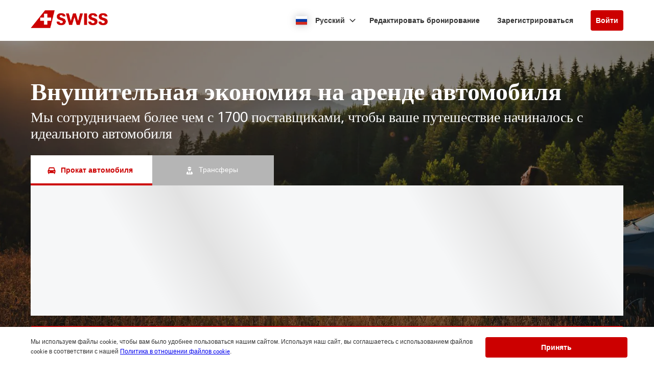

--- FILE ---
content_type: image/svg+xml
request_url: https://ajaxgeo.cartrawler.com/svg-assets/icons/solid/reliable.svg
body_size: 3273
content:
<svg xmlns="http://www.w3.org/2000/svg" width="20" height="20" viewBox="0 0 20 20">
  <path d="M6.85758052,4.85388433 C6.91344525,4.90020576 6.95890845,4.95779249 6.99099994,5.02288227 C7.02464735,5.09227736 7.04285454,5.16814067 7.04436771,5.24524798 C7.05707076,5.30686244 7.05707076,5.37042071 7.04436771,5.43203517 C7.03137868,5.49054577 7.00025093,5.54346294 6.95542143,5.58324385 L3.78893372,9.32788241 C3.74216262,9.38915041 3.68108164,9.4380152 3.61104115,9.47019646 C3.54051419,9.49933227 3.46498333,9.51443844 3.38867544,9.51466961 C3.32432781,9.52981911 3.25734125,9.52981911 3.19299362,9.51466961 C3.13236487,9.49402076 3.07534202,9.46400873 3.02399568,9.42572332 L2.19679524,8.73194231 C2.14046404,8.67906606 2.0951243,8.61559043 2.06337581,8.54515511 C2.02202547,8.4625882 2.003595,8.37043585 2.01000804,8.27831626 C1.99666399,8.21976946 1.99666399,8.15897049 2.01000804,8.10042369 C2.03486048,8.02853714 2.07773465,7.96422589 2.13453284,7.91363649 L5.26544203,4.21347108 C5.31831828,4.15713988 5.38179391,4.11180014 5.45222923,4.08005166 C5.52412073,4.044531 5.60330277,4.02625822 5.68348957,4.02668389 C5.74242068,4.0173614 5.80245102,4.0173614 5.86138214,4.02668389 C5.92238513,4.05046669 5.97938022,4.08346384 6.03038008,4.1245248 L6.85758052,4.85388433 Z M15.1562688,12.4232131 C15.2023432,12.3348916 15.2296009,12.237975 15.2363277,12.138585 C15.2367461,12.0583982 15.2184733,11.9792161 15.1829527,11.9073246 C15.1512042,11.8368893 15.1058645,11.7734137 15.0495333,11.7205374 L11.082529,8.3850518 L11.011372,8.3850518 L10.9402149,8.3850518 L10.9046364,8.35836791 L10.842374,8.35836791 L8.3251942,9.91492788 C8.24087868,9.96113908 8.15128121,9.99697807 8.05835535,10.0216634 C7.86555392,10.0691457 7.6641113,10.0691457 7.47130988,10.0216634 C7.38235349,9.99374916 7.29603665,9.95803184 7.21336565,9.91492788 L7.133314,9.85266548 L7.04436771,9.79040309 C7.00040907,9.76478843 6.96127481,9.73167482 6.92873754,9.69256217 L6.822002,9.55024812 C6.77286823,9.46627541 6.73404435,9.37668185 6.70637183,9.28340927 C6.69226079,9.18607714 6.69226079,9.08721865 6.70637183,8.98988653 C6.70370801,8.79946728 6.75290301,8.61191136 6.84868589,8.4473142 C6.93710123,8.28896022 7.0660302,8.15696151 7.22226028,8.06484518 L9.20576241,6.8195972 L9.20576241,6.8195972 C9.02149824,6.67562716 8.8139148,6.5643143 8.59203305,6.49049595 C8.36382095,6.40818025 8.12306664,6.36597113 7.88046278,6.36597113 C7.66909079,6.36597113 7.45901301,6.39895027 7.25783879,6.46381207 C7.06352728,6.52131332 6.87798756,6.60510545 6.70637183,6.71286166 L4.83849987,8.93651876 L4.83849987,8.93651876 C4.72225098,9.21842424 4.66474542,9.52108509 4.66950193,9.8259816 C4.67213649,10.4572984 4.95179176,11.0556306 5.43443997,11.4625932 L10.0151736,15.2517049 C10.0644006,15.2932417 10.1220626,15.3235901 10.1841715,15.3406512 C10.2427183,15.3539953 10.3035173,15.3539953 10.3620641,15.3406512 C10.4520483,15.3431647 10.5410791,15.3216745 10.6200083,15.2783888 C10.6968172,15.2370554 10.7636165,15.1793651 10.8156902,15.1093909 C10.8481173,15.0668308 10.8722554,15.0185546 10.8868472,14.9670768 C10.8953269,14.9140459 10.8953269,14.8600044 10.8868472,14.8069735 C10.8880968,14.7209917 10.8698508,14.6358441 10.8334794,14.5579239 C10.7931111,14.4881672 10.7420931,14.4251449 10.6822707,14.3711367 L10.4954835,14.2288227 C10.4640833,14.2025533 10.4396433,14.1689482 10.4243265,14.1309817 C10.416154,14.0928716 10.416154,14.0534618 10.4243265,14.0153516 C10.4193502,13.9859116 10.4193502,13.9558452 10.4243265,13.9264053 L10.4243265,13.837459 C10.4512704,13.8067895 10.4846883,13.7824856 10.5221674,13.766302 L10.6466922,13.766302 L10.7445331,13.766302 C10.7717362,13.7788976 10.7959815,13.7970815 10.8156902,13.8196697 L11.4116303,14.3177689 C11.4658092,14.3589293 11.5257484,14.3918958 11.5895228,14.4156099 C11.6481573,14.442855 11.7116889,14.4579816 11.77631,14.460083 C11.8439411,14.4592018 11.9106235,14.4440467 11.9719918,14.4156099 L12.1320952,14.3355582 C12.1944846,14.2840367 12.2459022,14.2205207 12.2833038,14.148771 C12.3186628,14.0736608 12.3368913,13.9916326 12.3366716,13.908616 C12.3370973,13.8284292 12.3188245,13.7492472 12.2833038,13.6773557 C12.2459022,13.605606 12.1944846,13.54209 12.1320952,13.4905685 L11.9275187,13.3126759 C11.8973822,13.2924726 11.8728924,13.2649216 11.8563617,13.2326243 C11.8521024,13.1941986 11.8521024,13.1554198 11.8563617,13.1169941 L11.8563617,13.0547317 C11.8533759,13.0370677 11.8533759,13.0190279 11.8563617,13.0013639 C11.883975,12.9615058 11.9168915,12.9255969 11.9542026,12.8946284 C12.0005782,12.8612253 12.0573464,12.8454564 12.1143059,12.8501553 L12.2032522,12.8501553 C12.2343314,12.8602541 12.2620283,12.8787187 12.2833038,12.903523 L12.8881386,13.4194115 L13.0571365,13.4994631 C13.121587,13.5136993 13.1883678,13.5136993 13.2528183,13.4994631 C13.3502504,13.4980234 13.4454966,13.4703713 13.5285518,13.4194115 C13.6128505,13.372427 13.6810403,13.3011376 13.7242336,13.214835 C13.7429888,13.1748373 13.7578808,13.1331397 13.7687068,13.0903102 C13.7729911,13.0489125 13.7729911,13.0071831 13.7687068,12.9657854 C13.7713913,12.8786076 13.7498379,12.7923941 13.7064444,12.7167358 C13.6722834,12.6453937 13.6238464,12.5818202 13.5641303,12.5299486 L13.3773431,12.3698453 C13.3451374,12.3521217 13.3200116,12.3238553 13.3061861,12.2897937 C13.2977997,12.248709 13.2977997,12.2063535 13.3061861,12.1652689 L13.3061861,12.1119011 C13.3023293,12.0943209 13.3023293,12.0761135 13.3061861,12.0585333 C13.3255145,12.0154892 13.3562794,11.9785714 13.3951324,11.9517978 C13.441508,11.9183947 13.4982762,11.9026257 13.5552357,11.9073246 L13.6530766,11.9073246 C13.6818883,11.9170544 13.7068258,11.9357575 13.7242336,11.9606924 L14.3201737,12.4765809 C14.3715201,12.5148663 14.4285429,12.5448783 14.4891717,12.5655271 C14.5539534,12.5763093 14.6200718,12.5763093 14.6848535,12.5655271 C14.7812598,12.5651685 14.8760461,12.5407075 14.960587,12.4943701 C15.0468208,12.4484006 15.1132584,12.3724719 15.1473742,12.280899 L15.1562688,12.4232131 Z M7.97830369,8.04705592 L10.9846881,6.19697321 C11.1524815,6.09017046 11.3353849,6.00921321 11.5272604,5.95681825 C11.7198903,5.89556844 11.9210808,5.86553999 12.1232005,5.86787196 C12.387962,5.86433689 12.6508532,5.9126847 12.8970332,6.01018602 C13.1451333,6.09661376 13.3745378,6.22942683 13.573025,6.40154967 L15.031744,8.80309933 C15.0648148,8.89843376 15.0886435,8.99672686 15.102901,9.09662207 C15.1120587,9.20613137 15.1120587,9.31621402 15.102901,9.42572332 C15.1073093,9.51164823 15.1073093,9.59774264 15.102901,9.68366754 C15.0931544,9.77044762 15.0783043,9.85657821 15.0584279,9.94161177 C15.0341356,10.0351655 15.004437,10.1272313 14.9694816,10.2173452 C14.9381255,10.3006629 14.8994301,10.3810304 14.8538514,10.4575002 L14.8538514,10.4575002 L14.7649052,10.5731304 L14.6937481,10.6887606 L11.0469505,7.62011376 C11.0239297,7.61197468 10.9988142,7.61197468 10.9757935,7.62011376 L10.8245848,7.62011376 C10.8045084,7.61261258 10.7823987,7.61261258 10.7623224,7.62011376 L7.93383055,9.33677704 L7.8537789,9.39014481 L7.5424669,9.39014481 L7.46241525,9.39014481 L7.40015285,9.39014481 L7.40015285,9.39014481 L7.40015285,9.39014481 L7.40015285,9.39014481 L7.40015285,9.32788241 L7.40015285,9.32788241 L7.40015285,8.80309933 L7.40015285,8.80309933 C7.418774,8.77201325 7.43958053,8.74228964 7.46241525,8.71415305 L7.34678508,8.58962825 L7.34678508,8.58962825 L7.40015285,8.58962825 L7.97830369,8.04705592 Z M17.9402875,8.36726254 C17.9656442,8.40832202 17.9837001,8.45346188 17.9936553,8.50068197 C18.0021149,8.55072989 18.0021149,8.60184272 17.9936553,8.65189065 C17.9964778,8.74473981 17.9750163,8.83671775 17.9313929,8.9187295 C17.8923303,8.99467604 17.8340662,9.0590732 17.7623949,9.1055167 L16.8462482,9.69256217 C16.8036881,9.72498928 16.7554119,9.74912739 16.7039341,9.7637192 C16.6538862,9.77217884 16.6027734,9.77217884 16.5527255,9.7637192 C16.4438763,9.77620077 16.3340312,9.75109331 16.2414135,9.69256217 C16.1658397,9.64212874 16.0996237,9.57892256 16.0457316,9.50577498 L13.5196572,5.38756203 C13.4883309,5.34432497 13.464294,5.29625124 13.4485002,5.24524798 C13.439309,5.1952641 13.439309,5.14402317 13.4485002,5.09403929 C13.4509985,5.00074838 13.4753719,4.90934815 13.5196572,4.82720044 C13.5680508,4.74469081 13.6350606,4.67463509 13.715339,4.62262399 L14.6581696,4.0622624 C14.6947628,4.03286546 14.737221,4.01163636 14.7826944,4 L14.9339031,4 C15.0262657,4.00153661 15.1172373,4.02276331 15.200742,4.0622624 C15.2795328,4.10545169 15.3443399,4.17025871 15.3875291,4.2490496 L17.9402875,8.36726254 Z"/>
</svg>
